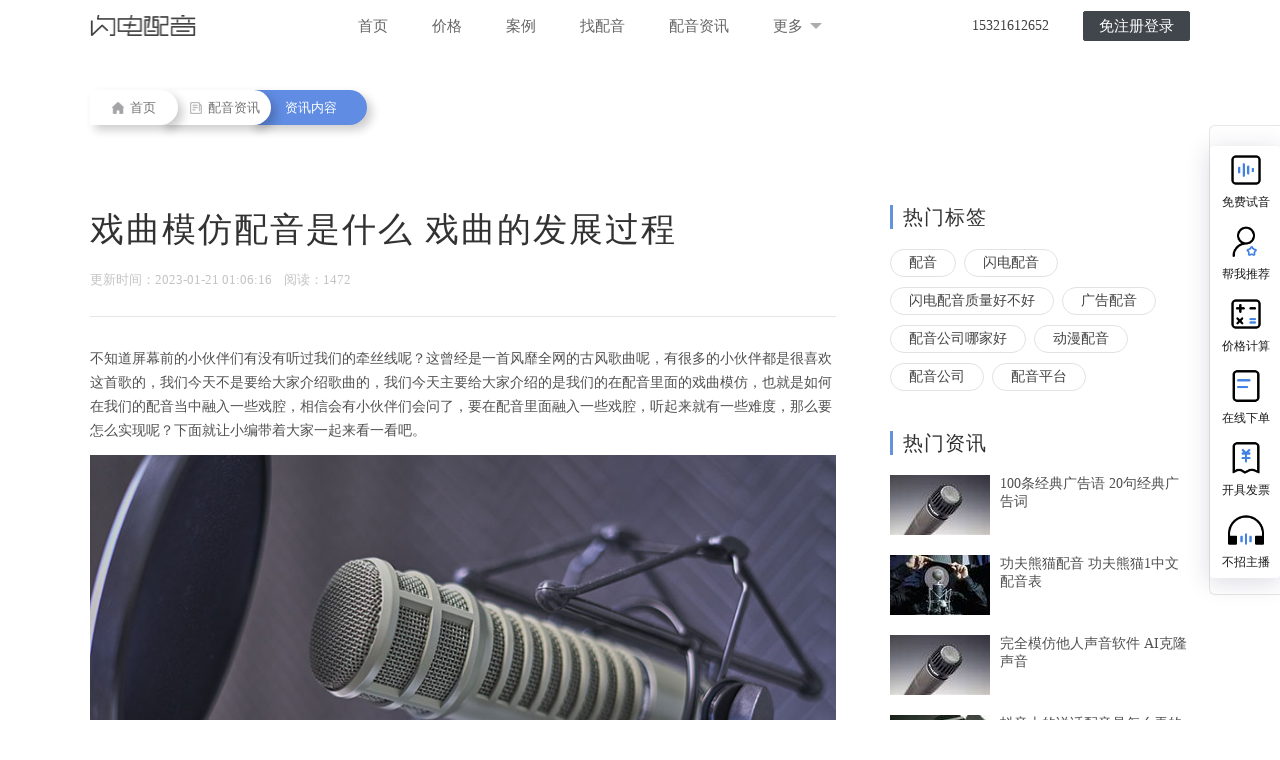

--- FILE ---
content_type: text/html; charset=utf-8
request_url: https://www.soundems.com/news/detail/20480.html
body_size: 8861
content:
<!DOCTYPE html>
<html lang="en">
	<head>
		<meta charset="UTF-8">
		<meta name="viewport" content="width=device-width, initial-scale=1.0">
		<meta http-equiv="X-UA-Compatible" content="ie=edge">
		<base href="https://www.soundems.com" />
		<title>戏曲模仿配音是什么 戏曲的发展过程-【闪电配音】</title>
		<meta name="keywords" content="戏曲模仿配音是什么,戏曲模仿配音" />
		<meta name="description" content="不知道屏幕前的小伙伴们有没有听过我们的牵丝线呢？这曾经是一首风靡全网的古风歌曲呢，有很多的小伙伴都是很喜欢这首歌的，我们今天不是要给大家介绍歌曲的，我们今天主要给大家介绍的是我们的在配音里面的戏曲模仿，也就是如何在我们的配音当中融入一些戏腔，相信会有小伙伴们会问了，要在配音里面融入一些戏腔，听起来就有一些难度，那么要怎么实现呢？下面就让小编带着大家一起来看一看吧。" />
		<link rel="shortcut icon" href="./head_for/img/heard.ico">
											<link rel="stylesheet" type="text/css" href="Public/css/css.css?v=20230330" />
			<link rel="stylesheet" type="text/css" href="Public/css/public.css?v=20230330" />
			<link rel="stylesheet" type="text/css" href="Public/css/swiper.min.css?v=20230330" />
			<link rel="stylesheet" type="text/css" href="Public/css/temp.css?v=20230330" />
			<link rel="stylesheet" type="text/css" href="Public/css/top.css?v=20230330" />
			<link rel="stylesheet" type="text/css" href="Public/css/pager.css?v=20230330" />
		<script type="text/javascript" src="Public/js/jquery-1.11.0.js?v=20230330"></script>
		<script type="text/javascript" src="Public/js/meiqia.js?v=20230330"></script>
		<script type="text/javascript">
			var _jwcmd = _jwcmd || [];
			_jwcmd.sid = "acfc998015ca4253ae99fe5b0cfb08cf";
			(function() {
				var sc = document.getElementsByTagName('script')[0];
				var _jwEvent = document['createElement']('script');
				_jwEvent.type = 'text/javascript';
				_jwEvent.async = true;
				_jwEvent.src = '//tracking.jwsem.com/v1/getscript?sid=acfc998015ca4253ae99fe5b0cfb08cf&time=' + new Date().getTime();
				sc.parentNode.insertBefore(_jwEvent, sc);
			})();
		</script>

    </head>
<body>
    <div class="container">
        <header style="position: fixed;top:0;width: 100%;z-index: 10">
            <div class="toper min_1200" style="position: relative;width: 100%;">
                <div class="w_1100 clearfix" style="text-align:center;">
                    <h1 class="logo fl">
                        <a href="https://www.soundems.com">
                            <i>闪电配音</i>
                            <img src="Public/images/logo.png" alt="">
                        </a>
                    </h1>
                    <ul class="nav clearfix fl">
                        <li><a href="https://www.soundems.com">首页</a></li>
                        <li><a href="price.html">价格</a></li>
                        <li><a href="http://case.soundems.com" target="_blank">案例</a></li>
                        <li><a href="voice">找配音</a></li>
                        <li><a href="news">配音资讯</a></li>
                        <li id="select_more" style="position: relative;">
                            <a>
                                更多
                                <img src="./Public/images/select-down.png" alt="" style="vertical-align: middle; margin: -3px 0 0 3px;">
                            </a>
                            <div class="nav_more" >
                                <p><a href="quality.html">质量政策</a></p>
                                <!-- <p><a href="publish.html">企业服务</a></p> -->
                                <p><a href="recruit.html">招募主播</a></p>
                                <p><a href="feedback.html">CEO 邮箱</a></p>
                                <p><a href="aboutUs.html">关于我们</a></p>
                            </div>
                        </li>
                    </ul>
                    <ul class="nav fr loginNav">
                        <!-- <li><a href="head_for/logIn/index.html" class="land_btn round_s">登录</a></li> -->
                        <li style="margin-right: 20px;">15321612652</li>
                        <li><a href="head_for/logIn/index.html" class="register round_s">免注册登录</a></li>
                        <li><a href="head_for/speeDdubbing.html" style="display: none" id="tokenBtn" class="register round_s ">进入闪配</a></li>
                    </ul>
                </div>
            <!--end宽度-->
            </div>
        </header>

    <link rel="stylesheet" type="text/css" href="Public/css/news.css?v=20230330" />
    <link rel="stylesheet" type="text/css" href="Public/css/news_detail.css?v=20230330" />
    <style>
        .navigiter .navItem:last-child{
            left: 160px;
            padding: 0 30px 0 35px
        }
    </style>
    <div class="navigiter clearfix">
        <a class="navItem" href="https://www.soundems.com">
          <img src="/Public/images/findSound/home-icon.png" height="12" width="12" class="navIcon">
          首页
        </a>
        <a class="navItem" href="/news">
          <img src="/Public/images/findSound/news-dark.png" height="12" width="12" class="navIcon">
          配音资讯
        </a>
        <a class="navItem">
          资讯内容
        </a>
    </div>
    <div class="info-main">
        <div class="content clearfix">
            <div class="content-left fl">
                <div class="text clearfix">
                    <h2 class="title">戏曲模仿配音是什么 戏曲的发展过程</h2>
                    <div class="time">
                        更新时间：2023-01-21 01:06:16&nbsp;&nbsp;&nbsp;&nbsp;阅读：1472                        <!-- 来源: 子雨 -->
                        <div class="bdsharebuttonbox fr" style="margin-top: -7px;">
                            <a href="#" class="bds_tsina" data-cmd="tsina" title="分享到新浪微博"></a>
                            <a href="#" class="bds_weixin" data-cmd="weixin" title="分享到微信"></a>
                            <a href="#" class="bds_qzone" data-cmd="qzone" title="分享到QQ空间"></a>
                        </div>
                    </div>
                    <div class="line"></div>
                    <div class="">
                        <!-- <p style="background-color: #f2f5fd;padding:12px 16px;border-left: 5px solid #ced6dd;">不知道屏幕前的小伙伴们有没有听过我们的牵丝线呢？这曾经是一首风靡全网的古风歌曲呢，有很多的小伙伴都是很喜欢这首歌的，我们今天不是要给大家介绍歌曲的，我们今天主要给大家介绍的是我们的在配音里面的戏曲模仿，也就是如何在我们的配音当中融入一些戏腔，相信会有小伙伴们会问了，要在配音里面融入一些戏腔，听起来就有一些难度，那么要怎么实现呢？下面就让小编带着大家一起来看一看吧。</p> -->
                        <p style="font-size:14px;">不知道屏幕前的小伙伴们有没有听过我们的牵丝线呢？这曾经是一首风靡全网的古风歌曲呢，有很多的小伙伴都是很喜欢这首歌的，我们今天不是要给大家介绍歌曲的，我们今天主要给大家介绍的是我们的在配音里面的戏曲模仿，也就是如何在我们的配音当中融入一些戏腔，相信会有小伙伴们会问了，要在配音里面融入一些戏腔，听起来就有一些难度，那么要怎么实现呢？下面就让小编带着大家一起来看一看吧。</p>
                        <p style="text-align: center;margin: 12px 0 30px;"><img src="https://audio.soundems.com/1674234368821.jpeg"></p>
                        <p>不知道屏幕前的小伙伴们有没有听过我们的牵丝线呢？这曾经是一首风靡全网的古风歌曲呢，有很多的小伙伴都是很喜欢这首歌的，我们今天不是要给大家介绍歌曲的，我们今天主要给大家介绍的是我们的在<a href='https://www.soundems.com' target='_blank'><u><strong>配音</strong></u></a>里面的戏曲模仿，也就是如何在我们的配音当中融入一些戏腔，相信会有小伙伴们会问了，要在配音里面融入一些戏腔，听起来就有一些难度，那么要怎么实现呢？下面就让小编带着大家一起来看一看吧。</p><p>&nbsp;</p><p><strong>一、戏曲模仿配音是什么</strong></p><p>&nbsp;</p><p>戏曲是中国传统的戏剧形式。是包含文学、音乐、舞蹈、美术、武术、杂技以及表演艺术各种因素综合而成的。它的起源 历史悠久，早在原始社会歌舞已有萌芽，在漫长发展的过程中，经过八百多年不断地丰富、革新与发展，才逐渐形成比较完整的戏曲艺术体系。虽说它的渊源来自民间歌舞、说唱、滑稽戏三种不同艺术形式，但区别一个剧种所显示的最大的特色，首先仍表现在它来自不同声腔系统的音乐唱腔。这些音乐唱腔则是以所产生地区的语言、民歌、民间音乐为依据，并兼收其他地区音乐而产生的。各个剧种的剧中人物大部分由生、旦、净、丑等不同脸变化的脚色行当充任。表演上着重运用以生活为基础提炼而成的程式性动作，和虚拟性的空间处理。讲究唱、做、念、找艺术，表演运输和富裕舞蹈性，技术性很高，构成有区别其他戏剧而成为完整的戏曲艺术体系。</p><p>&nbsp;</p><p><strong>二、戏曲的发展过程</strong></p><p>&nbsp;</p><p style="text-align:left">（一）先秦——戏曲的萌芽期。《诗经》里的“颂”，《楚辞》里的“九歌”，就是祭神时歌舞的唱词。从春秋战国到汉代，在娱神的歌舞中逐渐演变出娱人的歌舞。从汉魏到中唐，又先后出现了以竞技为主的“角抵”（即百戏）、以问答方式表演的“参军戏”和扮演生活小故事的歌舞“踏摇娘”等，这些都是萌芽状态的戏剧。</p><p style="text-align:left">（二）唐代（中后期）——戏曲的形成期。中唐以后，我国戏剧飞跃发展，戏剧艺术逐渐形成。</p><p style="text-align:left">（三）宋金——戏曲的发展期。宋代的“杂剧”，金代的“院本”和讲唱形式的“诸宫调”，从乐曲、结构到内容，都为元代杂剧打下了基础。</p><p style="text-align:left">（四）元代——戏曲的成熟期。到了元代，“杂剧”就在原有基础上大大发展，成为一种新型的戏剧。它具备了戏剧的基本特点，标志着我国戏剧进入成熟的阶段。</p><p>&nbsp;</p><p><strong>三、什么是元杂剧</strong></p><p>&nbsp;</p><p>元杂剧是在民间戏曲肥沃土壤上，继承和发展前代各种文学艺术的成就，经过教坊、行院、伶人、乐师及“书会”人才的共同努力，而改进和创造出来的综合性舞台艺术。在形上，元杂剧用北曲四大套数安排故事情节，不连贯处，则用楔子结合，形成了一本四折一楔的通常格式（王实甫的《西厢记》是元杂剧中独有的长篇，共写了五本二十一折），每折用同一宫调的若干曲牌组成套曲，必要时另加“楔子”。结尾用两句、四句或八句诗句概括全剧的内容，叫“题目正名”。每折包括曲词、说白（宾白）和科（科泛）三部分。曲词是按导师情需要的曲牌填写的文字，也叫曲文、唱词或歌词。其作用是叙述故事情节、刻画人物性格。全部曲词都押同一韵脚。说白是用说话形式表达剧情或交代人物关系的一种艺术手段，分对白（角色之间的对话）、独白（角色独自抒发个人感情和愿望的话）和旁白（角色背着台上其他剧中人对观众说的话）、带白（插在曲词中的说白）等。科是动作、表情等。一本剧通常由正末或正旦一人来唱，其它脚色有白无唱。正末主唱的称“末本”，正旦主唱的称“旦本”。</p><p>&nbsp;</p><p>其实现在的希望对于我们的配音爱好者们来说应该都是蛮简单的，但是如果要说到比较专业的戏腔，并且听起来真的像那么一回事儿的话，可能还是需要下一番功夫的，因为正儿八经的戏曲演员都是需要长时间的练习才能够达到今天的成就，我们这些门外汉看看热闹也好，大家要是想要找一些可以进行戏曲模仿配音的话，可以上我们的<a href="https://www.soundems.com/news/detail/18471.html" target="_blank"><strong>有声配音平台</strong></a>闪电配音哦。</p><p><br/></p>                        <p style="color:#999; padding-top: 35px;">
                                该内容为非商业目的的转载分享，不代表本站观点，本文版权属其著作权人所有。若侵犯了您的正当权益，请立即联系我们删除。
                            </p>                        <div class="tagBox clearfix" style="line-height: 26px">
                            标签：
                            <a href="/news/tag_6556" target="_blank" class="tag">戏曲模仿配音是什么</a><a href="/news/tag_6557" target="_blank" class="tag">戏曲模仿配音</a>                        </div>
                    </div>
                    <div class="bdsharebuttonbox fr" style="margin-top: 20px;">
                        <a href="#" class="bds_tsina" data-cmd="tsina" title="分享到新浪微博"></a>
                        <a href="#" class="bds_weixin" data-cmd="weixin" title="分享到微信"></a>
                        <a href="#" class="bds_qzone" data-cmd="qzone" title="分享到QQ空间"></a>
                    </div>
                </div>
                <div class="control clearfix">
                    <a href="/news/detail/20481.html" class="prev fl">&lt;上一篇: <span>为什么视频配音不快 视频音画不同步怎么解决</span> </a>                    <a href="/news/detail/20479.html" class="next fr">下一篇: <span>游戏配音为什么经常用英语 英语配音受欢迎吗</span> &gt;</a>                </div>
            </div>
            <div class="content-right fr" style="margin-top: 0;">
    <h3 class="h1">热门标签</h3>
    <div class="tagBox clearfix">
        <a href="/news/tag_1" target="_blank" class="tag fl">配音</a><a href="/news/tag_8" target="_blank" class="tag fl">闪电配音</a><a href="/news/tag_946" target="_blank" class="tag fl">闪电配音质量好不好</a><a href="/news/tag_58" target="_blank" class="tag fl">广告配音</a><a href="/news/tag_885" target="_blank" class="tag fl">配音公司哪家好</a><a href="/news/tag_23" target="_blank" class="tag fl">动漫配音</a><a href="/news/tag_175" target="_blank" class="tag fl">配音公司</a><a href="/news/tag_767" target="_blank" class="tag fl">配音平台</a>    </div>
    <h3 class="h1">热门资讯</h3>
    <ul>
        <li class="hotItem clearfix">
            <a href="./news/detail/5052.html" target="_blank">
                <img src="https://audio.soundems.com/1586770000886.jpeg-news_small.jpg" width="100" height="60" class="fl" title="100条经典广告语  20句经典广告词"/>
            </a>
            <div class="info fl">
                <a href="./news/detail/5052.html" target="_blank">
                    <p title="100条经典广告语  20句经典广告词" class="title">100条经典广告语  20句经典广告词</p>
                </a>
                <!-- <p class="time">2020-04-13 17:41:12</p> -->
            </div>
        </li><li class="hotItem clearfix">
            <a href="./news/detail/16168.html" target="_blank">
                <img src="https://audio.soundems.com/1645259462749.jpeg-news_small.jpg" width="100" height="60" class="fl" title="功夫熊猫配音 功夫熊猫1中文配音表"/>
            </a>
            <div class="info fl">
                <a href="./news/detail/16168.html" target="_blank">
                    <p title="功夫熊猫配音 功夫熊猫1中文配音表" class="title">功夫熊猫配音 功夫熊猫1中文配音表</p>
                </a>
                <!-- <p class="time">2022-02-19 16:31:05</p> -->
            </div>
        </li><li class="hotItem clearfix">
            <a href="./news/detail/4672.html" target="_blank">
                <img src="https://audio.soundems.com/1585203475967.jpeg-news_small.jpg" width="100" height="60" class="fl" title="完全模仿他人声音软件 AI克隆声音"/>
            </a>
            <div class="info fl">
                <a href="./news/detail/4672.html" target="_blank">
                    <p title="完全模仿他人声音软件 AI克隆声音" class="title">完全模仿他人声音软件 AI克隆声音</p>
                </a>
                <!-- <p class="time">2020-03-22 22:09:00</p> -->
            </div>
        </li><li class="hotItem clearfix">
            <a href="./news/detail/6389.html" target="_blank">
                <img src="https://audio.soundems.com/1591965155254.jpeg-news_small.jpg" width="100" height="60" class="fl" title="抖音上的说话配音是怎么弄的  抖音文字视频教程"/>
            </a>
            <div class="info fl">
                <a href="./news/detail/6389.html" target="_blank">
                    <p title="抖音上的说话配音是怎么弄的  抖音文字视频教程" class="title">抖音上的说话配音是怎么弄的  抖音文字视频教程</p>
                </a>
                <!-- <p class="time">2020-06-12 22:03:29</p> -->
            </div>
        </li><li class="hotItem clearfix">
            <a href="./news/detail/6912.html" target="_blank">
                <img src="https://audio.soundems.com/1594014341333.jpeg-news_small.jpg" width="100" height="60" class="fl" title="撩人语音文本 撩人语音文案"/>
            </a>
            <div class="info fl">
                <a href="./news/detail/6912.html" target="_blank">
                    <p title="撩人语音文本 撩人语音文案" class="title">撩人语音文本 撩人语音文案</p>
                </a>
                <!-- <p class="time">2020-07-06 13:46:58</p> -->
            </div>
        </li><li class="hotItem clearfix">
            <a href="./news/detail/4669.html" target="_blank">
                <img src="https://audio.soundems.com/1584862763366.jpeg-news_small.jpg" width="100" height="60" class="fl" title="抖音开头旁白女声  抖音情感语录配音是怎么制作呢"/>
            </a>
            <div class="info fl">
                <a href="./news/detail/4669.html" target="_blank">
                    <p title="抖音开头旁白女声  抖音情感语录配音是怎么制作呢" class="title">抖音开头旁白女声  抖音情感语录配音是怎么制作呢</p>
                </a>
                <!-- <p class="time">2020-03-22 15:59:26</p> -->
            </div>
        </li><li class="hotItem clearfix">
            <a href="./news/detail/4795.html" target="_blank">
                <img src="https://audio.soundems.com/1585724729834.jpeg-news_small.jpg" width="100" height="60" class="fl" title="在线人声生成器 万能声音模拟器"/>
            </a>
            <div class="info fl">
                <a href="./news/detail/4795.html" target="_blank">
                    <p title="在线人声生成器 万能声音模拟器" class="title">在线人声生成器 万能声音模拟器</p>
                </a>
                <!-- <p class="time">2020-04-01 15:48:24</p> -->
            </div>
        </li><li class="hotItem clearfix">
            <a href="./news/detail/5597.html" target="_blank">
                <img src="https://audio.soundems.com/1589026979088.jpeg-news_small.jpg" width="100" height="60" class="fl" title="女生配音文案 适合女生配音的稿子"/>
            </a>
            <div class="info fl">
                <a href="./news/detail/5597.html" target="_blank">
                    <p title="女生配音文案 适合女生配音的稿子" class="title">女生配音文案 适合女生配音的稿子</p>
                </a>
                <!-- <p class="time">2020-05-09 20:23:05</p> -->
            </div>
        </li>    </ul>
</div>
        </div>
    </div>
    <script>
        window._bd_share_config={"common":{"bdSnsKey":{},"bdText":"","bdMini":"2","bdPic":"","bdStyle":"0","bdSize":"16"},"share":{}};with(document)0[(getElementsByTagName('head')[0]||body).appendChild(createElement('script')).src='http://bdimg.share.baidu.com/static/api/js/share.js?v=89860593.js?cdnversion='+~(-new Date()/36e5)];
    </script>
        <div class="footer ac">
            <ul>
                <li><a href="/price.html">价格套餐</a></li>
                <li><a href="http://case.soundems.com/">客户案例</a></li>
                <li><a href="/quality.html">质量服务</a></li>
                <!-- <li><a href="/publish.html">企业服务</a></li> -->
                <li><a href="/sitemap/sitemap.html">网站地图</a></li>
            </ul>
            <h3><span>Copyright © 2015-2026 SoundEMS.com <a href="https://beian.miit.gov.cn/">京ICP备17037327号-2</a></span><span><img src="Public/images/icon/foot-old.png"/></span></h3>
        </div>
    </div>
    <!-- <p id="back-to-top" style="display: none;"><a href="#top"><span></span></a></p> -->
		<link rel="stylesheet" type="text/css" href="Public/css/getTel.css?v=20230330" />
<div class="getTel">
	<div class="rightFloat">
		<div class="rightFloatTop">
			<div class="rightpop">
				<div class="qrcode_container">
					<img style="height:300px;" src="Public/images/text_logo.png">
					<p class="qrcode_container_title">闪电配音</p>
					<div class="info">
						<div class="left_texts">
							<div class="bth">扫码免费试音</div>
							<div class="label">
								<img src="Public/images/c_weixin.svg">企业微信
							</div>
						</div>
						<div class="info_qrcode qrcode2">
							<!-- <p id="wl-qrcode"></p> -->
                        	<img src="Public/images/serverQr.png?v=20230330" style="height:125px;width:125px;" alt="" />
						</div>
					</div>
				</div>
			</div>
			<div class="tts_side_list">
				<div class="item">
					<img src="Public/images/person_side1.png" alt="">
					<p class="tit">免费试音</p>
				</div>
				<div class="item">
					<img src="Public/images/person_side2.png" alt="">
					<p class="tit">帮我推荐</p>
				</div>
				<div class="item">
					<img src="Public/images/person_side3.png" alt="">
					<p class="tit">价格计算</p>
				</div>
				<div class="item">
					<img src="Public/images/person_side4.png" alt="">
					<p class="tit">在线下单</p>
				</div>
				<div class="item">
					<img src="Public/images/person_side6.png" alt="">
					<p class="tit">开具发票</p>
				</div>
				<div class="item">
					<img src="Public/images/person_side5.png" alt="">
					<p class="tit">不招主播</p>
				</div>
			</div>
		</div>
	</div>
	<div class="bottomSubmit">
		<div id="back-to-top">
			<img src="Public/images/backTop.png" alt="">
		</div>
		<div class="max_1200">
			<div class="submitBtn fr">确认提交</div>
			<img src="Public/images/bottomImg.png" alt="" class="woman">
			<input type="text" class="fr" name="getTel-mobile" placeholder="请输入手机号/微信 获得免费试音服务">
			<p class="fr">全网全品类皆可配 顶配好声音</p>
			<div class="askBtn fr">点我咨询</div>
		</div>
	</div>
	<div class="feedback-mask">
		<div class="feedback-pop">
			<h2>收到您的极速试音需求
				<span class="closeBox"><img src="Public/images/icon/close2.png" alt=""></span>
			</h2>
			<div class="successContent">
				<div class="successItem successLeft">
					<img src="Public/images/serverQr.png" alt="">
					<p class="successTop">关注【客服微信】</p>
					<p class="successBottom">听最新案例，新客礼包等你拿！</p>
				</div>
				<div class="successItem successRight">
					<img src="Public/images/icon/success.png" alt="">
					<p class="successTop">提交成功</p>
					<p class="successBottom">
						试音顾问将在工作日半小时内联系您，请准备试音文稿或参考音频加速匹配
						<br><br>
						你也可以注册，可自助下单挑选主播，在线接单配音。（7 X 24小时主播接单）
					</p>
				</div>
			</div>
		</div>
	</div>
	<div class='headtip' style="top: -50px;">错误</div>
</div>
<script>
	var ajaxLock = false;
	var hostname = window.location.hostname;
	var host;
	switch (hostname) {
		// 生产环境
		case 'media.soundems.com':
		case 'www.soundems.com':
			host = 'https://media.soundems.com';
			break;
		default:
			host = 'https://testmedia.heardtech.com';
			break;
	}
	$('.askBtn').on('click', function() {
		_MEIQIA('showPanel');
	})
	$('.getTel .closeBox').on('click', function() {
		$('.getTel .feedback-mask').hide()
		window.location.href = location.href
	})
	$("#back-to-top").click(function() {
		$('body,html').animate({
			scrollTop: 0
		}, 500);
		return false;
	});
	var bd_vid = getQuery('bd_vid').bd_vid;
	if (bd_vid != undefined && localStorage.getItem('bd_vid_url') == undefined) {
		localStorage.setItem('bd_vid_url', location.href)
	}

	function getQuery(name) {
		var url = location.search;
		var reg = new Object();
		if (url.indexOf('?') != -1) {
			var str = url.substr(1);
			var strs = str.split('&');
			for (var i = 0; i < strs.length; i++) {
				reg[strs[i].split('=')[0]] = unescape(strs[i].split('=')[1]);
			}
		}
		return reg;
	}
	$(document).scroll(function() {
		var scroH = $(document).scrollTop(); //滚动高度
		var viewH = $(window).height(); //可见高度
		var contentH = $(document).height(); //内容高度
		var flag = false

		if (scroH >= 800 && flag == false) {
			flag = true
			$('.bottomSubmit').removeClass('bottomSubmitDown')
			$('.bottomSubmit').addClass('bottomSubmitTop')
		} else {
			flag = false
			$('.bottomSubmit').removeClass('bottomSubmitTop')
			$('.bottomSubmit').addClass('bottomSubmitDown')
		}
	});
	$('.bottomSubmit .submitBtn').on('click', function() {
		var mobile = $('.getTel input[name=getTel-mobile]').val()

		if (ajaxLock == false) {
			ajaxLock = true
			$.ajax({
				url: host + '/Post/mainmessage',
				type: 'post',
				dataType: 'json',
				data: {
					source: localStorage.getItem('type'),
					bd_url: localStorage.getItem('bd_vid_url') == undefined ? '' : localStorage.getItem(
						'bd_vid_url'),
					mobile: mobile,
				},
				success: function(data) {
					ajaxLock = false
					if (data.code == '000000') {
						$('.getTel .feedback-mask').show()
					} else {
						headtipObj.show(data.message)
					}
				}
			})
		}
	})
	let wl = document.createElement("script");
	wl.type = "text/javascript";
	wl.src = "https://material.weiling.cn/h5/willing-third-party-js/v1/qrcode-nostyle-comp-v1.min.js"
	wl.id = "wlQRNS";
	wl.onload = function() {
		wlQrcodeNostyleComp.init({
			wl_id: "wwf78327bd37778c67", //  [修改1：将wl_id粘贴至此]
			wl_qrcode_id: ["1536898207982952448"], // [修改2：将wl_qrcode_id粘贴至此]
			DOMid: ["wl-qrcode"], // 插入处div标签的id
		});
	};
	if (!document.getElementById("wlQRNS")) {
		let s = document.getElementsByTagName("script")[0];
		s.parentNode.insertBefore(wl, s);
	}
</script>

</body>
<script type='text/javascript' src='Public/js/public.js?v=20230330'></script>
<script type='text/javascript' src='Public/js/tool.js?v=20230330'></script>
<script type='text/javascript' src='Public/js/top.js?v=20230330'></script>
<script type="text/javascript" src="Public/js/swiper.min.js?v=20230330"></script>
<script>
    var mySwiper = new Swiper('.swiper-container', {
        autoplay: {
            stopOnLastSlide: false
        },
        pagination: {
            el: '.swiper-pagination',
            clickable: true
        }
    });
</script>
<script>
    (function(){
        var bp = document.createElement('script');
        var curProtocol = window.location.protocol.split(':')[0];
        if (curProtocol === 'https') {
            bp.src = 'https://zz.bdstatic.com/linksubmit/push.js';
        } else {
            bp.src = 'http://push.zhanzhang.baidu.com/push.js';
        }
        var s = document.getElementsByTagName("script")[0];
        s.parentNode.insertBefore(bp, s);
    })();
    //_MEIQIA('entId', 82382);
</script>
</html>